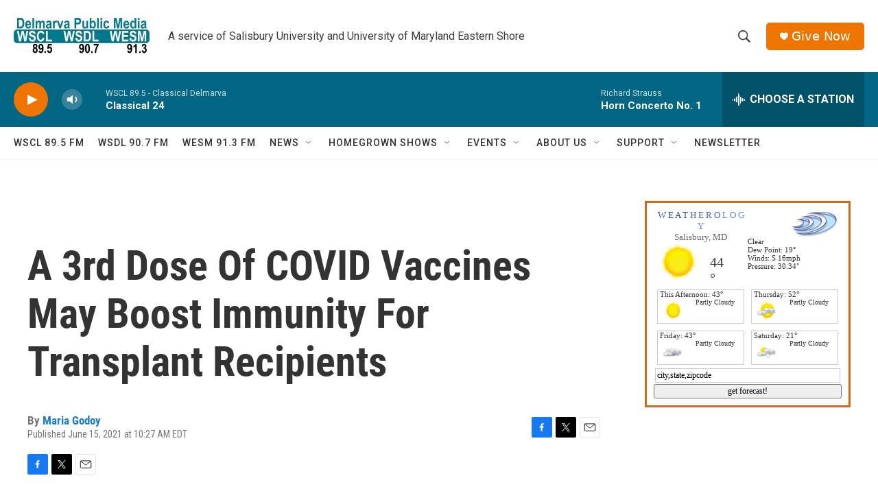

--- FILE ---
content_type: text/html; charset=utf-8
request_url: https://www.google.com/recaptcha/api2/aframe
body_size: 266
content:
<!DOCTYPE HTML><html><head><meta http-equiv="content-type" content="text/html; charset=UTF-8"></head><body><script nonce="CwyiaZe28kcfF2t2MINLjQ">/** Anti-fraud and anti-abuse applications only. See google.com/recaptcha */ try{var clients={'sodar':'https://pagead2.googlesyndication.com/pagead/sodar?'};window.addEventListener("message",function(a){try{if(a.source===window.parent){var b=JSON.parse(a.data);var c=clients[b['id']];if(c){var d=document.createElement('img');d.src=c+b['params']+'&rc='+(localStorage.getItem("rc::a")?sessionStorage.getItem("rc::b"):"");window.document.body.appendChild(d);sessionStorage.setItem("rc::e",parseInt(sessionStorage.getItem("rc::e")||0)+1);localStorage.setItem("rc::h",'1769027716925');}}}catch(b){}});window.parent.postMessage("_grecaptcha_ready", "*");}catch(b){}</script></body></html>